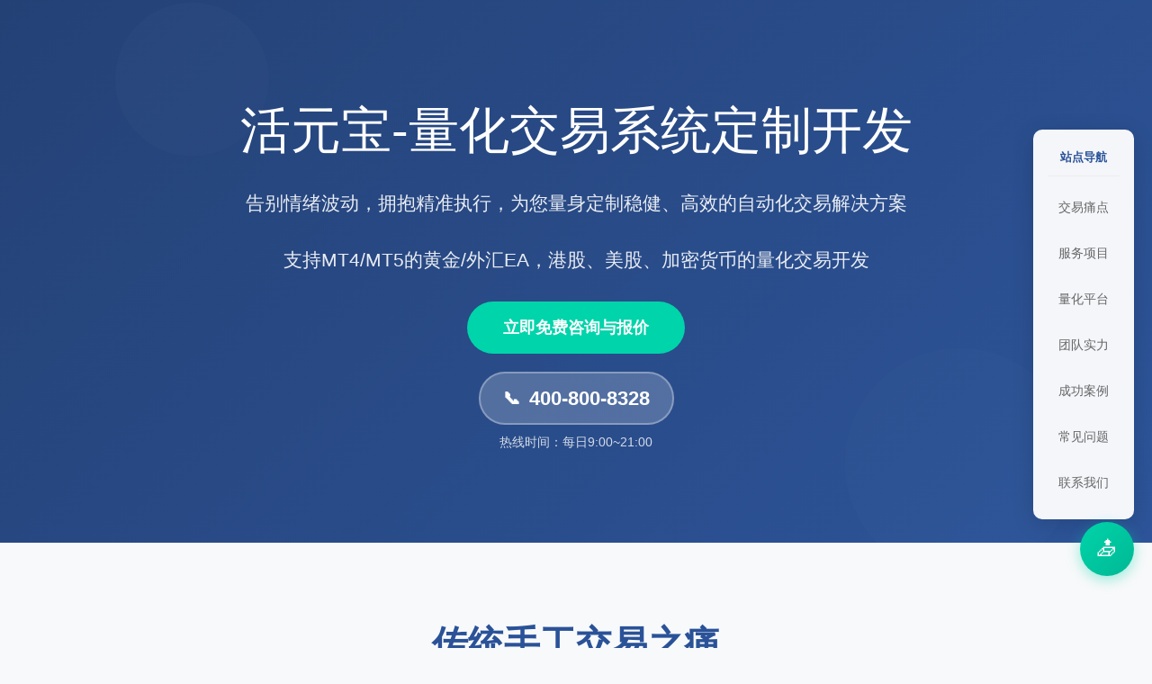

--- FILE ---
content_type: text/html
request_url: https://www.huoyuanbao.cn/
body_size: 52873
content:
<!DOCTYPE html>
<html lang="zh-CN">
<head>
    <meta charset="UTF-8">
    <meta name="viewport" content="width=device-width, initial-scale=1.0">
    <title>活元宝 - 量化交易系统开发专家</title>
    
    <!-- 微信分享meta标签 -->
    <meta name="description" content="活元宝专业提供量化交易策略开发服务，支持MT4/MT5的黄金/外汇EA，港股、美股、加密货币的量化交易定制开发。告别情绪波动，拥抱精准执行！">
    <meta name="keywords" content="量化交易系统,EA开发,EA定制开发,MT4,MT5,外汇EA,黄金量化,港股量化,美股量化,加密货币量化交易">
    
    <!-- 微信分享专用meta标签 -->
    <meta property="og:type" content="website">
    <meta property="og:url" content="https://www.huoyuanbao.cn/index.html">
    <meta property="og:title" content="活元宝 - 量化交易策略开发专家">
    <meta property="og:description" content="专业量化交易策略开发服务，支持MT4/MT5的黄金/外汇EA，港股、美股、加密货币的量化交易定制开发。告别情绪波动，拥抱精准执行！">
    <meta property="og:image" content="https://cmswin.com/minisite/images/quant-share.png">
    <meta property="og:site_name" content="活元宝">
    
    <meta name="twitter:card" content="summary_large_image">
    <meta name="twitter:title" content="活元宝 - 量化交易策略开发专家">
    <meta name="twitter:description" content="专业量化交易策略开发服务，支持MT4/MT5的黄金/外汇EA，港股、美股、加密货币的量化交易定制开发。告别情绪波动，拥抱精准执行！">
    <meta name="twitter:image" content="https://cmswin.com/minisite/images/quant-share.png">
    <script type="text/javascript" src="./js/tj.js?20251126"></script>
    <script type="text/javascript" src="./js/notice.js"></script>

    <style>
        * {
            margin: 0;
            padding: 0;
            box-sizing: border-box;
        }
        
        body {
            font-family: 'Segoe UI', 'Microsoft YaHei', sans-serif;
            line-height: 1.6;
            color: #333;
            background: #f8f9fa;
        }
        
        .container {
            max-width: 1200px;
            margin: 0 auto;
            padding: 0 20px;
        }
        
        /* 头部样式 */
        .hero {
            background: linear-gradient(135deg, #1e3c72 0%, #2a5298 100%);
            color: white;
            padding: 100px 0;
            text-align: center;
            position: relative;
            overflow: hidden;
        }
        
        .hero::before {
            content: '';
            position: absolute;
            top: 0;
            left: 0;
            right: 0;
            bottom: 0;
            background: url('data:image/svg+xml,<svg xmlns="http://www.w3.org/2000/svg" viewBox="0 0 1200 800"><defs><linearGradient id="grad" x1="0%" y1="0%" x2="100%" y2="100%"><stop offset="0%" style="stop-color:rgba(255,255,255,0.1)"/><stop offset="100%" style="stop-color:rgba(255,255,255,0.05)"/></linearGradient></defs><rect width="1200" height="800" fill="url(%23grad)"/><circle cx="200" cy="200" r="80" fill="rgba(255,255,255,0.05)"/><circle cx="1000" cy="600" r="120" fill="rgba(255,255,255,0.03)"/></svg>') center/cover;
            opacity: 0.3;
        }
        
        .hero-content {
            position: relative;
            z-index: 2;
        }
        
        .hero h1 {
            font-size: 3.5rem;
            margin-bottom: 20px;
            font-weight: 300;
        }
        
        .hero p {
            font-size: 1.3rem;
            margin-bottom: 30px;
            opacity: 0.9;
        }
        
        .cta-button {
            display: inline-block;
            background: #00d4aa;
            color: white;
            padding: 15px 40px;
            border-radius: 50px;
            text-decoration: none;
            font-size: 1.1rem;
            font-weight: 600;
            transition: all 0.3s ease;
            border: none;
            cursor: pointer;
        }
        
        .cta-button:hover {
            background: #00b894;
            transform: translateY(-2px);
            box-shadow: 0 10px 25px rgba(0, 212, 170, 0.3);
        }
        
        /* 热线电话样式 */
        .hotline {
            margin-top: 20px;
            text-align: center;
        }
        
        .hotline-phone {
            display: inline-flex;
            align-items: center;
            color: white;
            font-size: 1.4rem;
            font-weight: 600;
            text-decoration: none;
            padding: 10px 25px;
            background: rgba(255, 255, 255, 0.2);
            border-radius: 50px;
            border: 2px solid rgba(255, 255, 255, 0.3);
            transition: all 0.3s ease;
        }
        
        .hotline-phone:hover {
            background: rgba(255, 255, 255, 0.3);
            border-color: rgba(255, 255, 255, 0.5);
            transform: translateY(-2px);
            box-shadow: 0 5px 15px rgba(255, 255, 255, 0.2);
        }
        
        .hotline-phone::before {
            content: '📞';
            font-size: 1.2rem;
            margin-right: 10px;
        }
        
        .hotline-time {
            margin-top: 8px;
            font-size: 0.9rem;
            color: rgba(255, 255, 255, 0.8);
            text-align: center;
        }
        
        /* 痛点分析样式 */
        .pain-points {
            padding: 80px 0;
            background: #f8f9fa;
        }
        
        .pain-points-grid {
            display: grid;
            grid-template-columns: repeat(auto-fit, minmax(350px, 1fr));
            gap: 30px;
            margin-top: 50px;
        }
        
        .pain-point-card {
            background: white;
            padding: 30px;
            border-radius: 15px;
            box-shadow: 0 5px 15px rgba(0,0,0,0.1);
            border-left: 5px solid #ff6b6b;
            transition: transform 0.3s ease;
        }
        
        .pain-point-card:hover {
            transform: translateY(-5px);
        }
        
        .pain-point-icon {
            font-size: 2.5rem;
            color: #ff6b6b;
            display: inline-block;
            vertical-align: middle;
            margin-right: 15px;
        }
        
        .pain-point-card h3 {
            font-size: 1.3rem;
            margin-bottom: 15px;
            color: #333;
            display: inline-block;
            vertical-align: middle;
            margin: 0;
        }
        
        .pain-point-card p {
            color: #666;
            line-height: 1.6;
        }
        
        /* 服务项目样式 */
        .services {
            padding: 80px 0;
            background: white;
        }
        
        .section-title {
            text-align: center;
            font-size: 2.5rem;
            margin-bottom: 50px;
            color: #2a5298;
        }
        
        .service-table {
            width: 100%;
            border-collapse: collapse;
            margin-top: 30px;
            box-shadow: 0 5px 15px rgba(0,0,0,0.1);
            border-radius: 10px;
            overflow: hidden;
            table-layout: fixed;
        }
        
        .service-table th {
            background: #2a5298;
            color: white;
            padding: 20px;
            text-align: left;
            font-weight: 600;
        }
        
        .service-table th:nth-child(1) {
            width: 25%;
        }
        
        .service-table th:nth-child(2) {
            width: 45%;
        }
        
        .service-table th:nth-child(3) {
            width: 30%;
        }
        
        .service-table td {
            padding: 20px;
            border-bottom: 1px solid #eee;
            word-wrap: break-word;
        }
        
        .service-table td:nth-child(1) {
            font-weight: 600;
            color: #2a5298;
        }
        
        .service-table tr:hover {
            background: #f8f9fa;
        }
        
        .service-icon {
            font-size: 1.5rem;
            margin-right: 10px;
        }
        
        /* 团队实力样式 */
        .platform {
            padding: 80px 0;
            background: linear-gradient(135deg, #667eea 0%, #764ba2 100%);
            color: white;
        }
        
        .platform-grid {
            display: grid;
            grid-template-columns: repeat(auto-fit, minmax(280px, 1fr));
            gap: 30px;
            margin-top: 50px;
        }
        
        .platform-card {
            background: rgba(255, 255, 255, 0.1);
            padding: 30px;
            border-radius: 15px;
            backdrop-filter: blur(10px);
            border: 1px solid rgba(255, 255, 255, 0.2);
            transition: transform 0.3s ease, box-shadow 0.3s ease;
        }
        
        .platform-card:hover {
            transform: translateY(-5px);
            box-shadow: 0 10px 30px rgba(0, 0, 0, 0.3);
        }
        
        .platform-icon {
            font-size: 2.5rem;
            display: inline-block;
            vertical-align: middle;
            margin-right: 15px;
        }
        
        .platform-card h3 {
            font-size: 1.3rem;
            margin-bottom: 10px;
            color: white;
            display: inline-block;
            vertical-align: middle;
            margin: 0;
        }
        
        .platform-card p {
            color: rgba(255, 255, 255, 0.9);
            line-height: 1.6;
        }
        
        .team {
            padding: 80px 0;
            background: #f8f9fa;
        }
        
        .feature-grid {
            display: grid;
            grid-template-columns: repeat(auto-fit, minmax(300px, 1fr));
            gap: 40px;
            margin-top: 50px;
        }
        
        .feature-card {
            background: white;
            padding: 40px;
            border-radius: 15px;
            box-shadow: 0 5px 15px rgba(0,0,0,0.1);
            transition: transform 0.3s ease;
        }
        
        .feature-card:hover {
            transform: translateY(-5px);
        }
        
        .feature-icon {
            font-size: 3rem;
            color: #2a5298;
            display: inline-block;
            vertical-align: middle;
            margin-right: 20px;
        }
        
        .feature-card h3 {
            font-size: 1.5rem;
            margin-bottom: 15px;
            color: #2a5298;
            display: inline-block;
            vertical-align: middle;
            margin: 0;
        }
        
        /* 成功案例样式 */
        .cases {
            padding: 80px 0;
            background: white;
        }
        
        .case-grid {
            display: grid;
            grid-template-columns: repeat(auto-fit, minmax(350px, 1fr));
            gap: 40px;
            margin-top: 50px;
        }
        
        .case-card {
            background: #f8f9fa;
            padding: 30px;
            border-radius: 15px;
            border-left: 5px solid #00d4aa;
        }
        
        .case-card h3 {
            color: #2a5298;
            margin-bottom: 15px;
        }
        
        /* 常见问题样式 */
        .faq {
            padding: 80px 0;
            background: #f8f9fa;
        }
        
        .faq-item {
            background: white;
            margin-bottom: 20px;
            border-radius: 10px;
            box-shadow: 0 3px 10px rgba(0,0,0,0.1);
            overflow: hidden;
        }
        
        .faq-question {
            padding: 20px;
            background: #2a5298;
            color: white;
            font-weight: 600;
            cursor: pointer;
            display: flex;
            justify-content: space-between;
            align-items: center;
        }
        
        .faq-answer {
            padding: 20px;
            display: none;
        }
        
        .faq-answer.active {
            display: block;
        }
        
        .faq-answer ul {
            margin-left: 20px;
            margin-bottom: 15px;
        }
        
        .faq-answer li {
            margin-bottom: 8px;
            line-height: 1.6;
        }
        
        /* 联系表单样式 */
        .contact {
            padding: 80px 0;
            background: white;
        }
        
        .contact-form {
            max-width: 600px;
            margin: 0 auto;
            background: #f8f9fa;
            padding: 40px;
            border-radius: 15px;
            box-shadow: 0 5px 15px rgba(0,0,0,0.1);
        }
        
        .form-group {
            margin-bottom: 20px;
        }
        
        .form-group label {
            display: block;
            margin-bottom: 5px;
            font-weight: 600;
            color: #333;
        }
        
        .form-group input,
        .form-group textarea {
            width: 100%;
            padding: 12px;
            border: 1px solid #ddd;
            border-radius: 5px;
            font-size: 1rem;
        }
        
        .form-group textarea {
            height: 120px;
            resize: vertical;
        }
        
        .contact-info {
            text-align: center;
            margin-top: 40px;
        }
        
        .contact-methods {
            display: flex;
            justify-content: center;
            gap: 30px;
            margin-top: 20px;
            flex-wrap: wrap;
        }
        
        .contact-method {
            text-align: center;
        }
        
        .contact-method .icon {
            font-size: 3rem;
            color: #2a5298;
            margin-bottom: 15px;
            width: 100px;
            height: 100px;
            display: flex;
            align-items: center;
            justify-content: center;
            border-radius: 10px;
            box-shadow: 0 4px 8px rgba(0,0,0,0.1);
            background: white;
            margin: 0 auto 15px auto;
        }
        
        .contact-method .icon img {
            width: 80px !important;
            height: 80px !important;
            border-radius: 8px;
        }
        
        /* 页脚样式 */
        footer {
            background: #1a1a1a;
            color: white;
            padding: 40px 0;
            text-align: center;
        }
        
        .footer-links {
            margin-top: 20px;
        }
        
        .footer-links a {
            color: #ccc;
            text-decoration: none;
            margin: 0 15px;
        }
        
        .footer-links a:hover {
            color: #00d4aa;
        }
        
        /* 右侧跟随导航样式 */
        .side-nav {
            position: fixed;
            right: 20px;
            top: 50%;
            transform: translateY(-50%);
            background: rgba(255, 255, 255, 0.95);
            border-radius: 10px;
            box-shadow: 0 5px 25px rgba(0, 0, 0, 0.15);
            padding: 20px 15px;
            z-index: 1000;
            backdrop-filter: blur(10px);
            border: 1px solid rgba(255, 255, 255, 0.2);
            transition: all 0.3s ease;
        }
        
        .side-nav:hover {
            box-shadow: 0 8px 30px rgba(0, 0, 0, 0.2);
            transform: translateY(-50%) scale(1.02);
        }
        
        .side-nav ul {
            list-style: none;
            margin: 0;
            padding: 0;
        }
        
        .side-nav li {
            margin-bottom: 12px;
        }
        
        .side-nav li:last-child {
            margin-bottom: 0;
        }
        
        .side-nav a {
            display: block;
            padding: 8px 12px;
            text-decoration: none;
            color: #666;
            font-size: 0.9rem;
            font-weight: 500;
            border-radius: 6px;
            transition: all 0.3s ease;
            text-align: center;
            white-space: nowrap;
        }
        
        .side-nav a:hover {
            background: #2a5298;
            color: white;
            transform: translateX(-3px);
        }
        
        .side-nav a.active {
            background: #2a5298;
            color: white;
            font-weight: 600;
        }
        
        .side-nav-title {
            text-align: center;
            font-size: 0.8rem;
            color: #2a5298;
            font-weight: 600;
            margin-bottom: 15px;
            padding-bottom: 10px;
            border-bottom: 1px solid #eee;
        }
        
        /* 固定分享按钮样式 */
        .share-button {
            position: fixed;
            right: 20px;
            bottom: 80px;
            width: 60px;
            height: 60px;
            background: linear-gradient(135deg, #00d4aa 0%, #00b894 100%);
            border-radius: 50%;
            display: flex;
            align-items: center;
            justify-content: center;
            color: white;
            font-size: 24px;
            cursor: pointer;
            box-shadow: 0 4px 15px rgba(0, 212, 170, 0.4);
            z-index: 1000;
            transition: all 0.3s ease;
            border: none;
        }
        
        .share-button:hover {
            transform: scale(1.1);
            box-shadow: 0 6px 20px rgba(0, 212, 170, 0.6);
        }
        
        .share-button:active {
            transform: scale(0.95);
        }
        
        /* 分享提示样式 */
        .share-tooltip {
            position: fixed;
            right: 90px;
            bottom: 90px;
            background: rgba(0, 0, 0, 0.9);
            color: white;
            padding: 15px 20px;
            border-radius: 10px;
            font-size: 14px;
            max-width: 300px;
            z-index: 1001;
            box-shadow: 0 4px 15px rgba(0, 0, 0, 0.3);
            animation: fadeInOut 3s ease-in-out forwards;
            backdrop-filter: blur(10px);
            border: 1px solid rgba(255, 255, 255, 0.1);
        }
        
        @keyframes fadeInOut {
            0% { opacity: 0; transform: translateX(20px); }
            20% { opacity: 1; transform: translateX(0); }
            80% { opacity: 1; transform: translateX(0); }
            100% { opacity: 0; transform: translateX(20px); }
        }
        
        /* 响应式设计 */
        @media (max-width: 1200px) {
            .side-nav {
                right: 10px;
                padding: 15px 10px;
            }
            
            .side-nav a {
                font-size: 0.85rem;
                padding: 6px 10px;
            }
        }
        
        /* 智能浮窗样式 */
        .contact-popup {
            position: fixed;
            top: 0;
            left: 0;
            width: 100%;
            height: 100%;
            background: rgba(0, 0, 0, 0.7);
            display: flex;
            align-items: center;
            justify-content: center;
            z-index: 9999;
            animation: fadeIn 0.3s ease;
        }
        
        .popup-content {
            background: white;
            border-radius: 15px;
            padding: 30px;
            max-width: 400px;
            width: 90%;
            box-shadow: 0 10px 30px rgba(0, 0, 0, 0.3);
            animation: slideUp 0.3s ease;
        }
        
        .popup-header {
            text-align: center;
            margin-bottom: 25px;
        }
        
        .popup-header h3 {
            color: #2a5298;
            margin-bottom: 10px;
            font-size: 1.3rem;
        }
        
        .popup-header p {
            color: #666;
            font-size: 0.95rem;
        }
        
        .contact-buttons {
            display: flex;
            flex-direction: column;
            gap: 15px;
            margin-bottom: 25px;
        }
        
        .contact-button {
            display: flex;
            align-items: center;
            padding: 20px;
            border: 2px solid #e0e0e0;
            border-radius: 10px;
            cursor: pointer;
            transition: all 0.3s ease;
            background: white;
        }
        
        .contact-button.wechat {
            padding: 25px 20px;
            flex-direction: column;
            text-align: center;
            gap: 15px;
        }
        
        .contact-button.wechat .qr-code-large {
            margin-right: 0;
            margin-bottom: 10px;
        }
        
        .contact-button:hover {
            border-color: #2a5298;
            transform: translateY(-2px);
            box-shadow: 0 5px 15px rgba(42, 82, 152, 0.2);
        }
        
        .contact-button.wechat:hover {
            border-color: #07c160;
            box-shadow: 0 5px 15px rgba(7, 193, 96, 0.2);
        }
        
        .contact-button.phone:hover {
            border-color: #ff6b35;
            box-shadow: 0 5px 15px rgba(255, 107, 53, 0.2);
        }
        
        .button-icon {
            font-size: 2rem;
            margin-right: 15px;
            width: 40px;
            text-align: center;
        }
        
        .button-text {
            flex: 1;
        }
        
        .button-text strong {
            display: block;
            color: #333;
            font-size: 1rem;
            margin-bottom: 3px;
        }
        
        .button-text span {
            color: #666;
            font-size: 0.85rem;
        }
        
        .qr-code-large {
            margin-right: 20px;
            display: flex;
            align-items: center;
            justify-content: center;
        }
        
        .qr-code-large img {
            width: 100px;
            height: 100px;
            border-radius: 8px;
            border: 2px solid #07c160;
            box-shadow: 0 4px 12px rgba(7, 193, 96, 0.3);
        }
        
        .qr-code {
            margin-left: 10px;
        }
        
        .qr-code img {
            width: 60px;
            height: 60px;
            border-radius: 5px;
            border: 1px solid #eee;
        }
        
        .popup-footer {
            text-align: center;
        }
        
        .close-btn {
            background: #f8f9fa;
            border: 1px solid #ddd;
            color: #666;
            padding: 10px 25px;
            border-radius: 25px;
            cursor: pointer;
            font-size: 0.9rem;
            transition: all 0.3s ease;
        }
        
        .close-btn:hover {
            background: #e9ecef;
            color: #333;
        }
        
        @keyframes fadeIn {
            from { opacity: 0; }
            to { opacity: 1; }
        }
        
        @keyframes slideUp {
            from { 
                opacity: 0;
                transform: translateY(30px);
            }
            to { 
                opacity: 1;
                transform: translateY(0);
            }
        }
        
        @media (max-width: 768px) {
            .contact-methods {
                display: grid;
                grid-template-columns: repeat(2, 1fr);
                gap: 20px;
                justify-items: center;
            }
            
            .contact-method {
                width: 100%;
                max-width: 150px;
            }
            
            .contact-method .icon {
                width: 80px;
                height: 80px;
                font-size: 2.5rem;
            }
            
            .contact-method .icon img {
                width: 60px !important;
                height: 60px !important;
            }
            
            .side-nav {
                display: none;
            }
            
            .hero h1 {
                font-size: 2.5rem;
            }
            
            .hero p {
                font-size: 1.1rem;
            }
            
            .service-table {
                font-size: 0.9rem;
            }
            
            .feature-grid,
            .case-grid {
                grid-template-columns: 1fr;
            }
            
            .contact-methods {
                flex-direction: column;
                gap: 20px;
            }
            
            .share-button {
                width: 50px;
                height: 50px;
                font-size: 20px;
                right: 15px;
                bottom: 60px;
            }
            
            .share-tooltip {
                right: 75px;
                bottom: 70px;
                max-width: 250px;
                font-size: 13px;
            }
            
            .popup-content {
                padding: 20px;
                max-width: 350px;
            }
            
            .contact-button {
                padding: 12px 15px;
            }
            
            .button-icon {
                font-size: 1.8rem;
                margin-right: 12px;
            }
            
            .qr-code img {
                width: 50px;
                height: 50px;
            }
        }
    </style>
</head>
<body>
    <!-- 头部主视觉区 -->
    <section class="hero">
        <div class="container">
            <div class="hero-content">
                <h1>活元宝-量化交易系统定制开发</h1>
                <p>告别情绪波动，拥抱精准执行，为您量身定制稳健、高效的自动化交易解决方案</p>
                <p>支持MT4/MT5的黄金/外汇EA，港股、美股、加密货币的量化交易开发</p>
                <a href="#contact" class="cta-button">立即免费咨询与报价</a>
                <div class="hotline">
                    <a href="tel:400-800-8328" class="hotline-phone">400-800-8328</a>
                    <div class="hotline-time">热线时间：每日9:00~21:00</div>
                </div>
            </div>
        </div>
    </section>

    <!-- 传统交易痛点分析 -->
    <section class="pain-points" id="pain-points">
        <div class="container">
            <h2 class="section-title">传统手工交易之痛</h2>
            <p style="text-align: center; font-size: 1.2rem; margin-bottom: 30px;">
                您是否也面临这些交易困扰？<br>
                让EA/量化交易帮您解决这些难题
            </p>
            
            <div class="pain-points-grid">
                <div class="pain-point-card">
                    <div class="pain-point-icon">😫</div>
                    <h3>情绪化交易</h3>
                    <p>恐惧与贪婪主导决策，导致追涨杀跌、过早止盈、死扛亏损等非理性行为，严重影响交易纪律和收益稳定性。</p>
                </div>
                
                <div class="pain-point-card">
                    <div class="pain-point-icon">⏰</div>
                    <h3>时间精力有限</h3>
                    <p>无法24小时盯盘，错过最佳交易时机。工作生活与交易时间冲突，难以兼顾多市场、多品种的交易机会。</p>
                </div>
                
                <div class="pain-point-card">
                    <div class="pain-point-icon">📊</div>
                    <h3>执行效率低下</h3>
                    <p>手动下单延迟，错过最佳价位。多品种同时交易时手忙脚乱，难以实现精准的批量操作和风险控制。</p>
                </div>
                
                <div class="pain-point-card">
                    <div class="pain-point-icon">📈</div>
                    <h3>策略难以复制</h3>
                    <p>优秀的交易策略依赖个人经验，难以标准化和规模化。人员变动或状态波动都会影响策略的稳定执行。</p>
                </div>
                
                <div class="pain-point-card">
                    <div class="pain-point-icon">📉</div>
                    <h3>风险控制不足</h3>
                    <p>缺乏系统性的风险管理，单次亏损可能吞噬多笔盈利。情绪波动时容易突破预设的风险底线。</p>
                </div>
                
                <div class="pain-point-card">
                    <div class="pain-point-icon">🔍</div>
                    <h3>缺乏客观评估</h3>
                    <p>难以对交易策略进行系统性回测和优化，依赖主观感受而非数据驱动决策，无法科学评估策略有效性。</p>
                </div>
            </div>
            
            <div style="text-align: center; margin-top: 40px;">
                <p style="font-size: 1.3rem; font-weight: 600; color: #2a5298;">
                    量化交易正是为解决这些痛点而生！
                </p>
                <p style="font-size: 1.1rem; color: #666; margin-top: 15px;">
                    让机器帮您严格执行策略，解放双手，实现稳定盈利
                </p>
            </div>
        </div>
    </section>

    <!-- 服务项目 -->
    <section class="services" id="services">
        <div class="container">
            <h2 class="section-title">服务项目</h2>
            <p style="text-align: center; font-size: 1.2rem; margin-bottom: 30px;">
                全面覆盖您的自动化交易需求<br>
                我们提供从策略理念到实盘部署的全流程EA/量化交易系统定制开发服务
            </p>
            
            <table class="service-table">
                <thead>
                    <tr>
                        <th>服务类别</th>
                        <th>核心内容</th>
                        <th>适合人群</th>
                    </tr>
                </thead>
                <tbody>
                    <tr>
                        <td><span class="service-icon">🚀</span>策略EA从零定制</td>
                        <td>基于您的交易理念，从指标编写、逻辑实现到风险控制，完整开发专属EA</td>
                        <td>拥有成熟交易策略，希望实现自动化的交易者</td>
                    </tr>
                    <tr>
                        <td><span class="service-icon">🔧</span>现有EA优化升级</td>
                        <td>修复BUG、优化性能、增加新功能（如多币种、动态止盈止损）、提升稳定性</td>
                        <td>EA运行不佳，或希望增强功能的用户</td>
                    </tr>
                    <tr>
                        <td><span class="service-icon">📈</span>港股量化交易</td>
                        <td>专注于香港股市的量化策略开发，包括恒生指数、港股通标的等，结合港股市场特性定制算法</td>
                        <td>关注港股市场，希望实现自动化交易的投资者</td>
                    </tr>
                    <tr>
                        <td><span class="service-icon">₿</span>加密货币量化交易</td>
                        <td>针对加密货币市场的量化策略开发，涵盖主流币种交易、套利策略、高频交易等专业算法</td>
                        <td>加密货币交易者，希望利用算法提升交易效率和收益</td>
                    </tr>
                    <tr>
                        <td><span class="service-icon">📊</span>专业回测与报告</td>
                        <td>提供深度的历史数据回测，生成详尽的性能报告（夏普比率、最大回撤等），助您验证策略</td>
                        <td>需要客观数据评估策略有效性的交易者</td>
                    </tr>
                    <tr>
                        <td><span class="service-icon">🌉</span>跨平台/券商对接</td>
                        <td>实现MT4/MT5 EA与cTrader、TradingView等平台的信号互联，或对接特定券商API</td>
                        <td>使用多平台或需要特定券商通道的用户</td>
                    </tr>
                    <tr>
                        <td><span class="service-icon">🛡️</span>风险控制强化</td>
                        <td>为您嵌入高级风控模块，如一键全平、资金曲线保护、动态仓位管理等，守护您的资金安全</td>
                        <td>所有重视风险管理的严肃交易者</td>
                    </tr>
                </tbody>
            </table>
        </div>
    </section>

    <!-- 量化开发平台 -->
    <section class="platform" id="platform">
        <div class="container">
            <h2 class="section-title">自研量化平台</h2>
            <p style="text-align: center; font-size: 1.2rem; margin-bottom: 30px;">
                一站式量化交易解决方案<br>
                从策略验证到实盘执行，我们提供完整的开发工具链
            </p>
            
            <div class="platform-grid">
                <div class="platform-card">
                    <div class="platform-icon">📡</div>
                    <h3>数据准备</h3>
                    <p>支持主流行情API数据对接，实时获取高质量市场数据，为策略开发提供可靠数据基础。</p>
                </div>
                
                <div class="platform-card">
                    <div class="platform-icon">📊</div>
                    <h3>回测系统</h3>
                    <p>支持多品种、多周期历史数据回测，快速验证策略有效性，提供详尽的回测报告。</p>
                </div>
                
                <div class="platform-card">
                    <div class="platform-icon">⚡</div>
                    <h3>交易执行</h3>
                    <p>集成模拟与实盘交易环境，无缝对接MT4/MT5等平台，确保策略执行可靠性和稳定性。</p>
                </div>
                
                <div class="platform-card">
                    <div class="platform-icon">🔧</div>
                    <h3>参数优化</h3>
                    <p>智能参数优化算法，自动寻找最优策略参数组合，提升策略表现。</p>
                </div>
                
                <div class="platform-card">
                    <div class="platform-icon">📈</div>
                    <h3>图表分析</h3>
                    <p>可视化交易结果分析，直观展示策略表现，支持深度数据挖掘。</p>
                </div>
                
                <div class="platform-card">
                    <div class="platform-icon">🛡️</div>
                    <h3>风控管理</h3>
                    <p>多层次风险控制机制，实时监控交易风险，保障资金安全。</p>
                </div>
            </div>
        </div>
    </section>

    <!-- 团队实力 -->
    <section class="team" id="team">
        <div class="container">
            <h2 class="section-title">团队实力</h2>
            <p style="text-align: center; font-size: 1.2rem; margin-bottom: 30px;">
                选择我们，选择专业与可靠<br>
                我们不仅仅是一群程序员，更是深谙金融市场的交易技术与风控专家
            </p>
            
            <div class="feature-grid">
                <div class="feature-card">
                    <div class="feature-icon">🧠</div>
                    <h3>双重领域专家</h3>
                    <p><strong>技术背景：</strong>核心团队由拥有10年以上经验的资深工程师组成，精通MQL4/MQL5、C++、Python等，代码严谨高效。</p>
                    <p><strong>金融知识：</strong>团队成员均毕业于985/211高校，对金融市场有深刻理解，熟悉外汇、黄金、美股、港股及加密货币等多市场特性，能精准理解您的策略意图。</p>
                </div>
                
                <div class="feature-card">
                    <div class="feature-icon">💻</div>
                    <h3>标准化开发流程</h3>
                    <p><strong>需求沟通：</strong>深入沟通，确保100%理解您的策略逻辑与风险要求。</p>
                    <p><strong>架构设计：</strong>设计稳健的系统架构，避免未来扩展瓶颈。</p>
                    <p><strong>编码与内测：</strong>遵循编码规范，模块化开发，并进行严格内部测试。</p>
                    <p><strong>交付与回测：</strong>交付EA并提供完整的回测报告，确保策略逻辑正确。</p>
                    <p><strong>售后支持：</strong>提供可靠的售后服务，确保您能安心使用。</p>
                </div>
                
                <div class="feature-card">
                    <div class="feature-icon">🔒</div>
                    <h3>品质承诺</h3>
                    <p><strong>代码注释清晰：</strong>交付的代码结构清晰、注释完整，方便您后续查阅。</p>
                    <p><strong>运行稳定优先：</strong>我们将EA的运行效率和稳定性置于首位，杜绝不必要的资源占用。</p>
                    <p><strong>严格保密协议：</strong>您的所有策略思想和代码都将受到严格保密。</p>
                </div>
            </div>
        </div>
    </section>

    <!-- 成功案例 -->
    <section class="cases" id="cases">
        <div class="container">
            <h2 class="section-title">成功案例</h2>
            <p style="text-align: center; font-size: 1.2rem; margin-bottom: 30px;">我们助力交易者实现卓越</p>
            
            <div class="case-grid">
                <div class="case-card">
                    <h3>案例一：趋势跟踪EA定制</h3>
                    <p><strong>客户痛点：</strong>一位资深交易者拥有成熟的趋势判断方法，但无法24小时盯盘，常错过最佳入场点或手动执行延迟。</p>
                    <p><strong>我们的方案：</strong>将其复杂的趋势识别、过滤条件和分批入场规则完美编码实现，并增加了基于ATR的动态止损模块。</p>
                    <p><strong>实现效果：</strong>EA上线后，完全按照策略执行，3个月内成功捕捉到数波主要趋势，客户收益率提升约40%，并完全避免了情绪干扰。</p>
                </div>
                
                <div class="case-card">
                    <h3>案例二：网格策略优化与风控强化</h3>
                    <p><strong>客户痛点：</strong>客户使用的网格量化交易系统在市场剧烈波动时曾导致巨大回撤，缺乏有效的全局风控。</p>
                    <p><strong>我们的方案：</strong>在保留其核心网格逻辑的基础上，重构了代码，增加了"资金曲线最大回撤止损"和"单日最大亏损暂停"功能。</p>
                    <p><strong>实现效果：</strong>优化后的量化交易系统在保持盈利的同时，将最大回撤控制在15%以内，客户表示"现在终于可以安心睡觉了"。</p>
                </div>
                
                <div class="case-card">
                    <h3>案例三：多品种多平台交易需求</h3>
                    <p><strong>客户痛点：</strong>客户需要同时在MT4/MT5、美股、港股等多个平台执行交易，手动操作难以实现精准的跨市场同步。</p>
                    <p><strong>我们的方案：</strong>开发了统一的多平台交易管理系统，支持多券商平台的自动化交易，实现策略统一管理和智能分配。</p>
                    <p><strong>实现效果：</strong>客户可以一键部署策略到多个平台，系统自动进行风控，交易效率提升300%，实现智能化交易模式。</p>
                </div>
            </div>
        </div>
    </section>

    <!-- 常见问题 -->
    <section class="faq" id="faq">
        <div class="container">
            <h2 class="section-title">常见问题</h2>
            
            <div class="faq-item">
                <div class="faq-question" onclick="toggleFAQ(this)">
                    Q1：开发一个EA/量化交易系统的周期和费用是多少？
                    <span>+</span>
                </div>
                <div class="faq-answer">
                    <p>无论是EA还是量化交易系统均取决于策略的复杂程度。一个简单的指标组合EA可能仅需几千元人民币和3-5个工作日；而一个涉及多时间框架、复杂逻辑和高级算法的EA/量化交易系统可能需要数万元和数周时间。我们会根据您的需求提供透明的分级报价。</p>
                </div>
            </div>
            
            <div class="faq-item">
                <div class="faq-question" onclick="toggleFAQ(this)">
                    Q2：如何保证我的交易策略不被泄露？
                    <span>+</span>
                </div>
                <div class="faq-answer">
                    <p>我们非常重视知识产权。在项目启动前，我们愿意与您签署具有法律效力的保密协议（NDA）。您的策略思想与所有代码版权均归属于您。</p>
                </div>
            </div>
            
            <div class="faq-item">
                <div class="faq-question" onclick="toggleFAQ(this)">
                    Q3：开发完成后，如果运行出现BUG怎么办？
                    <span>+</span>
                </div>
                <div class="faq-answer">
                    <p>我们提供免费的BUG修复期（例如项目交付后的1-3个月）。在此期间，因我们代码原因导致的任何运行问题，我们都会免费负责修复，确保您的权益。</p>
                </div>
            </div>
            
            <div class="faq-item">
                <div class="faq-question" onclick="toggleFAQ(this)">
                    Q4：交付后如果策略需要改进怎么办？
                    <span>+</span>
                </div>
                <div class="faq-answer">
                    <p>我们提供灵活的后续服务方案：</p>
                    <ul>
                        <li><strong>策略优化服务</strong>：根据市场变化或您的需求调整策略逻辑</li>
                        <li><strong>功能扩展服务</strong>：为现有系统添加新的交易功能或指标</li>
                        <li><strong>维护服务包</strong>：提供定期维护和技术支持服务</li>
                        <li><strong>源码交付</strong>：项目完成后可提供完整源代码，便于您自行维护</li>
                    </ul>
                    <p>我们会根据您的具体需求提供合理的报价和实施方案，确保您的交易系统能够持续优化和适应市场变化。</p>
                </div>
            </div>
        </div>
    </section>

    <!-- 联系我们 -->
    <section class="contact" id="contact">
        <div class="container">
            <h2 class="section-title">联系我们</h2>
            <p style="text-align: center; font-size: 1.2rem; margin-bottom: 30px;">
                开启您的自动化交易之旅<br>
                不要再让好的策略被执行拖累！立即行动，为您的交易策略装上"自动驾驶仪"
            </p>
            
            <div class="contact-info">
                <div class="contact-methods">
                    <div class="contact-method">
                        <div class="icon"><img src="https://www.cmswin.com/images/qrcode-cmswin.png" alt="微信" style="width: 40px; height: 40px;"></div>
                        <p><strong>微信</strong><br>kaifoucom</p>
                    </div>
                    <div class="contact-method">
                        <div class="icon">📞</div>
                        <p><strong>电话</strong><br><a href="tel:400-800-8328" style="color: inherit; text-decoration: none;">400-800-8328</a></p>
                    </div>
                    <div class="contact-method">
                        <div class="icon">✉️</div>
                        <p><strong>邮箱</strong><br>jacky@kaifou.com</p>
                    </div>
                    <div class="contact-method">
                        <div class="icon">👥</div>
                        <p><strong>QQ</strong><br>54983841</p>
                    </div>
                </div>
            </div>
        </div>
    </section>

    <!-- 右侧跟随导航 -->
    <div class="side-nav">
        <div class="side-nav-title">站点导航</div>
        <ul>
            <li><a href="#pain-points" class="nav-link">交易痛点</a></li>
            <li><a href="#services" class="nav-link">服务项目</a></li>
            <li><a href="#platform" class="nav-link">量化平台</a></li>
            <li><a href="#team" class="nav-link">团队实力</a></li>
            <li><a href="#cases" class="nav-link">成功案例</a></li>
            <li><a href="#faq" class="nav-link">常见问题</a></li>
            <li><a href="#contact" class="nav-link">联系我们</a></li>
        </ul>
    </div>

    <!-- 固定分享按钮 -->
    <button class="share-button" onclick="sharePage()" title="分享页面">
        📤
    </button>

    <!-- 页脚 -->
    <footer>
        <div class="container">
            <p>© 2025 活元宝量化团队. 版权所有。 津ICP备50004716号-5</p>
        </div>
    </footer>

    <script>
        // FAQ切换功能
        function toggleFAQ(element) {
            const answer = element.nextElementSibling;
            const icon = element.querySelector('span');
            
            if (answer.classList.contains('active')) {
                answer.classList.remove('active');
                icon.textContent = '+';
            } else {
                // 关闭其他打开的FAQ
                document.querySelectorAll('.faq-answer.active').forEach(item => {
                    item.classList.remove('active');
                    item.previousElementSibling.querySelector('span').textContent = '+';
                });
                
                answer.classList.add('active');
                icon.textContent = '-';
            }
        }
        
        // 平滑滚动
        document.querySelectorAll('a[href^="#"]').forEach(anchor => {
            anchor.addEventListener('click', function (e) {
                e.preventDefault();
                const target = document.querySelector(this.getAttribute('href'));
                if (target) {
                    target.scrollIntoView({
                        behavior: 'smooth',
                        block: 'start'
                    });
                }
            });
        });
        
        // 右侧导航跟随和激活状态
        document.addEventListener('DOMContentLoaded', function() {
            const navLinks = document.querySelectorAll('.nav-link');
            const sections = document.querySelectorAll('section[id]');
            
            // 监听滚动事件
            window.addEventListener('scroll', function() {
                let current = '';
                
                // 找到当前可见的section
                sections.forEach(section => {
                    const sectionTop = section.offsetTop;
                    const sectionHeight = section.clientHeight;
                    
                    if (window.scrollY >= (sectionTop - 200)) {
                        current = section.getAttribute('id');
                    }
                });
                
                // 更新导航链接的激活状态
                navLinks.forEach(link => {
                    link.classList.remove('active');
                    if (link.getAttribute('href') === '#' + current) {
                        link.classList.add('active');
                    }
                });
            });
            
            // 为右侧导航链接添加平滑滚动
        navLinks.forEach(link => {
            link.addEventListener('click', function(e) {
                e.preventDefault();
                const targetId = this.getAttribute('href');
                const targetSection = document.querySelector(targetId);
                
                if (targetSection) {
                    window.scrollTo({
                        top: targetSection.offsetTop - 80,
                        behavior: 'smooth'
                    });
                }
            });
        });
    });
    
    // 页面分享功能
    function sharePage() {
        // 获取当前页面URL
        const pageUrl = window.location.href;
        const pageTitle = document.title;
        const shareText = `分享给您：${pageTitle}`;
        
        // 创建临时输入框用于复制
        const tempInput = document.createElement('textarea');
        tempInput.value = pageUrl;
        document.body.appendChild(tempInput);
        tempInput.select();
        tempInput.setSelectionRange(0, 99999); // 移动设备支持
        
        try {
            // 尝试使用Clipboard API
            if (navigator.clipboard && navigator.clipboard.writeText) {
                navigator.clipboard.writeText(pageUrl).then(() => {
                    showShareTooltip();
                }).catch(() => {
                    // 如果Clipboard API失败，使用传统方法
                    fallbackCopy();
                });
            } else {
                // 传统复制方法
                fallbackCopy();
            }
        } catch (err) {
            fallbackCopy();
        }
        
        function fallbackCopy() {
            try {
                const successful = document.execCommand('copy');
                if (successful) {
                    showShareTooltip();
                } else {
                    showErrorTooltip('复制失败，请手动复制链接');
                }
            } catch (err) {
                showErrorTooltip('复制失败，请手动复制链接');
            }
        }
        
        // 移除临时输入框
        document.body.removeChild(tempInput);
    }
    
    // 显示分享成功提示
    function showShareTooltip() {
        // 移除已存在的提示
        const existingTooltip = document.querySelector('.share-tooltip');
        if (existingTooltip) {
            existingTooltip.remove();
        }
        
        // 创建新的提示
        const tooltip = document.createElement('div');
        tooltip.className = 'share-tooltip';
        tooltip.innerHTML = `
            <strong>✅ 链接已复制！</strong><br>
            请通过微信、QQ等IM发送给好友<br>
            好友点击链接即可查看完整内容
        `;
        
        document.body.appendChild(tooltip);
        
        // 3秒后自动移除提示
        setTimeout(() => {
            if (tooltip.parentNode) {
                tooltip.remove();
            }
        }, 3000);
    }
    
    // 显示错误提示
    function showErrorTooltip(message) {
        const existingTooltip = document.querySelector('.share-tooltip');
        if (existingTooltip) {
            existingTooltip.remove();
        }
        
        const tooltip = document.createElement('div');
        tooltip.className = 'share-tooltip';
        tooltip.innerHTML = `<strong>❌ ${message}</strong>`;
        
        document.body.appendChild(tooltip);
        
        setTimeout(() => {
            if (tooltip.parentNode) {
                tooltip.remove();
            }
        }, 3000);
    }
    
    // 智能浮窗功能已模块化到 notice.js 文件
    // 页面加载完成后自动初始化智能浮窗
    document.addEventListener('DOMContentLoaded', function() {
        // 检查是否已加载 notice.js
        if (typeof window.initSmartPopup === 'function') {
            // 可以在此处自定义配置
            const customConfig = {
                contactInfo: {
                    wechat: {
                        qrCode: 'https://www.cmswin.com/images/qrcode-cmswin.png',
                        title: '扫描二维码或长按二维码添加微信',
                        subtitle: '一对一专业咨询'
                    },
                    phone: {
                        number: '400-800-8328',
                        title: '点击拨打咨询热线',
                        subtitle: '400-800-8328'
                    }
                },
                popupContent: {
                    title: '🎯 欢迎来到活元宝量化交易',
                    description: '对我们的服务感兴趣吗？立即联系我们！',
                    closeButtonText: '我再看看,稍后联系'
                }
            };
            
            // 初始化智能浮窗
            window.initSmartPopup(customConfig);
        }
    });
    </script>
</body>
</html>

--- FILE ---
content_type: application/javascript
request_url: https://www.huoyuanbao.cn/js/tj.js?20251126
body_size: 1345
content:
<!-- Geekdata tag (dgt.js) -->
// var _dgt = _dgt || [];
// window._dgt = _dgt;

// (function () {
//         _dgt.push(['setSiteId', 'a33d611d75fbce27']);
//         var d = document, g = d.createElement('script'),
//             s = d.getElementsByTagName('script')[0];
//         g.type = 'text/javascript';
//         g.async = true;
//         g.defer = true;
//         g.src = ('https:' == document.location.protocol ? 'https://' : 'http://') + 't.geekdata.com/dgt.js?201811012027';
//         s.parentNode.insertBefore(g, s);
//     })();  

<!-- baidu tag (hm.js) -->
var _hmt = _hmt || [];
(function() {
  var hm = document.createElement("script");
  hm.src = "https://hm.baidu.com/hm.js?a811cc8f5e004055649285d57a7046fa";
  var s = document.getElementsByTagName("script")[0]; 
  s.parentNode.insertBefore(hm, s);
})();


<!-- Google tag (gtag.js) -->
(function() {
  var gtagScript = document.createElement('script');
  gtagScript.async = true;
  gtagScript.src = "https://www.googletagmanager.com/gtag/js?id=G-L6GE62KD2M";
  document.head.appendChild(gtagScript);

  gtagScript.onload = function() {
    // 当 gtag.js 成功加载后执行此代码
    window.dataLayer = window.dataLayer || [];
    function gtag() {
      dataLayer.push(arguments);
    }
    gtag('js', new Date());
    gtag('config', 'G-L6GE62KD2M');
  };
})();


--- FILE ---
content_type: application/javascript
request_url: https://www.huoyuanbao.cn/js/notice.js
body_size: 14553
content:
/**
 * 智能浮窗模块 - 支持页面访问计时和智能弹窗功能
 * 支持自定义配置：弹窗触发时间、联系方式、样式等
 */

// 默认配置
const defaultConfig = {
    // 弹窗触发时间配置（单位：秒）
    triggerTimes: [15, 60, 300], // 15秒、1分钟、5分钟
    repeatInterval: 300, // 5分钟后每隔5分钟弹出一次
    autoCloseDelay: 180000, // 3分钟后自动关闭（单位：毫秒）
    
    // 联系方式配置
    contactInfo: {
        wechat: {
            qrCode: 'https://www.cmswin.com/images/qrcode-cmswin.png',
            title: '扫描二维码或长按二维码添加微信',
            subtitle: '一对一专业咨询'
        },
        phone: {
            number: '400-800-8328',
            title: '点击拨打咨询热线',
            subtitle: '400-800-8328'
        }
    },
    
    // 弹窗内容配置
    popupContent: {
        title: '🎯 欢迎，您即将开启AI智能时代',
        description: '对我们的服务感兴趣吗？立即联系我们！',
        closeButtonText: '我再看看,稍后联系'
    },
    
    // 样式配置
    styles: {
        // 浮窗容器样式
        popup: `
            .contact-popup {
                position: fixed;
                top: 0;
                left: 0;
                width: 100%;
                height: 100%;
                background: rgba(0, 0, 0, 0.7);
                display: flex;
                align-items: center;
                justify-content: center;
                z-index: 9999;
                animation: fadeIn 0.3s ease;
            }
        `,
        
        // 内容区域样式
        content: `
            .popup-content {
                background: white;
                border-radius: 15px;
                padding: 30px;
                max-width: 400px;
                width: 90%;
                box-shadow: 0 10px 30px rgba(0, 0, 0, 0.3);
                animation: slideUp 0.3s ease;
            }
            
            .popup-header {
                text-align: center;
                margin-bottom: 25px;
            }
            
            .popup-header h3 {
                color: #2a5298;
                margin-bottom: 10px;
                font-size: 1.3rem;
            }
            
            .popup-header p {
                color: #666;
                font-size: 0.95rem;
            }
        `,
        
        // 按钮样式
        buttons: `
            .contact-buttons {
                display: flex;
                flex-direction: column;
                gap: 15px;
                margin-bottom: 25px;
            }
            
            .contact-button {
                display: flex;
                align-items: center;
                padding: 20px;
                border: 2px solid #e0e0e0;
                border-radius: 10px;
                cursor: pointer;
                transition: all 0.3s ease;
                background: white;
            }
            
            .contact-button.wechat {
                padding: 25px 20px;
                flex-direction: column;
                text-align: center;
                gap: 15px;
            }
            
            .contact-button.wechat .qr-code-large {
                margin-right: 0;
                margin-bottom: 10px;
            }
            
            .contact-button:hover {
                border-color: #2a5298;
                transform: translateY(-2px);
                box-shadow: 0 5px 15px rgba(42, 82, 152, 0.2);
            }
            
            .contact-button.wechat:hover {
                border-color: #07c160;
                box-shadow: 0 5px 15px rgba(7, 193, 96, 0.2);
            }
            
            .contact-button.phone:hover {
                border-color: #ff6b35;
                box-shadow: 0 5px 15px rgba(255, 107, 53, 0.2);
            }
            
            .button-icon {
                font-size: 2rem;
                margin-right: 15px;
                width: 40px;
                text-align: center;
            }
            
            .button-text {
                flex: 1;
            }
            
            .button-text strong {
                display: block;
                color: #333;
                font-size: 1rem;
                margin-bottom: 3px;
            }
            
            .button-text span {
                color: #666;
                font-size: 0.85rem;
            }
            
            .qr-code-large {
                margin-right: 20px;
                display: flex;
                align-items: center;
                justify-content: center;
            }
            
            .qr-code-large img {
                width: 100px;
                height: 100px;
                border-radius: 8px;
                border: 2px solid #07c160;
                box-shadow: 0 4px 12px rgba(7, 193, 96, 0.3);
            }
            
            .popup-footer {
                text-align: center;
            }
            
            .close-btn {
                background: #f8f9fa;
                border: 1px solid #ddd;
                color: #666;
                padding: 10px 25px;
                border-radius: 25px;
                cursor: pointer;
                font-size: 0.9rem;
                transition: all 0.3s ease;
            }
            
            .close-btn:hover {
                background: #e9ecef;
                color: #333;
            }
        `,
        
        // 动画样式
        animations: `
            @keyframes fadeIn {
                from { opacity: 0; }
                to { opacity: 1; }
            }
            
            @keyframes slideUp {
                from { 
                    opacity: 0;
                    transform: translateY(30px);
                }
                to { 
                    opacity: 1;
                    transform: translateY(0);
                }
            }
        `,
        
        // 响应式样式
        responsive: `
            @media (max-width: 768px) {
                .popup-content {
                    padding: 20px;
                    max-width: 350px;
                }
                
                .contact-button {
                    padding: 12px 15px;
                }
                
                .button-icon {
                    font-size: 1.8rem;
                    margin-right: 12px;
                }
                
                .qr-code-large img {
                    width: 80px;
                    height: 80px;
                }
            }
        `
    }
};

// 智能浮窗类
class SmartPopup {
    constructor(config = {}) {
        this.config = { ...defaultConfig, ...config };
        this.pageVisitTimer = 0;
        this.lastPopupTime = 0;
        this.hasShownPopups = {};
        this.timerInterval = null;
        
        // 初始化样式
        this.injectStyles();
        
        // 初始化事件监听
        this.initEventListeners();
    }
    
    // 注入样式
    injectStyles() {
        if (document.getElementById('smart-popup-styles')) {
            return; // 样式已存在
        }
        
        const style = document.createElement('style');
        style.id = 'smart-popup-styles';
        style.textContent = Object.values(this.config.styles).join('\n');
        document.head.appendChild(style);
    }
    
    // 初始化事件监听
    initEventListeners() {
        // 页面加载完成后启动计时器
        if (document.readyState === 'loading') {
            document.addEventListener('DOMContentLoaded', () => {
                this.startTimer();
            });
        } else {
            this.startTimer();
        }
    }
    
    // 启动计时器
    startTimer() {
        this.timerInterval = setInterval(() => {
            this.pageVisitTimer++;
            this.checkPopupTriggers();
        }, 1000);
    }
    
    // 检查弹窗触发条件
    checkPopupTriggers() {
        const { triggerTimes, repeatInterval } = this.config;
        
        // 检查预设触发时间
        for (let i = 0; i < triggerTimes.length; i++) {
            const triggerTime = triggerTimes[i];
            if (this.pageVisitTimer === triggerTime && !this.hasShownPopups[triggerTime]) {
                this.showPopup(this.getDurationText(triggerTime));
                this.hasShownPopups[triggerTime] = true;
                this.lastPopupTime = this.pageVisitTimer;
                break;
            }
        }
        
        // 检查重复触发条件
        if (this.pageVisitTimer >= repeatInterval && 
            this.pageVisitTimer - this.lastPopupTime >= repeatInterval) {
            this.showPopup(this.pageVisitTimer + '秒');
            this.lastPopupTime = this.pageVisitTimer;
        }
    }
    
    // 获取持续时间文本
    getDurationText(seconds) {
        if (seconds < 60) {
            return seconds + '秒';
        } else if (seconds < 3600) {
            return Math.floor(seconds / 60) + '分钟';
        } else {
            return Math.floor(seconds / 3600) + '小时';
        }
    }
    
    // 显示弹窗
    showPopup(duration) {
        // 移除已存在的弹窗
        this.closePopup();
        
        const { contactInfo, popupContent, autoCloseDelay } = this.config;
        
        // 创建弹窗
        const popup = document.createElement('div');
        popup.className = 'contact-popup';
        popup.innerHTML = `
            <div class="popup-content">
                <div class="popup-header">
                    <h3>${popupContent.title}</h3>
                    <p>${popupContent.description}</p>
                </div>
                <div class="contact-buttons">
                    <div class="contact-button wechat">
                        <div class="qr-code-large">
                            <img src="${contactInfo.wechat.qrCode}" alt="微信二维码" onerror="this.style.display='none'">
                        </div>
                        <div class="button-text">
                            <strong>${contactInfo.wechat.title}</strong>
                            <span>${contactInfo.wechat.subtitle}</span>
                        </div>
                    </div>
                    <div class="contact-button phone">
                        <div class="button-icon">📞</div>
                        <div class="button-text">
                            <strong>${contactInfo.phone.title}</strong>
                            <span>${contactInfo.phone.subtitle}</span>
                        </div>
                    </div>
                </div>
                <div class="popup-footer">
                    <button class="close-btn">${popupContent.closeButtonText}</button>
                </div>
            </div>
        `;
        
        document.body.appendChild(popup);
        
        // 添加事件监听
        this.bindPopupEvents(popup);
        
        // 自动关闭
        this.autoCloseTimer = setTimeout(() => {
            this.closePopup();
        }, autoCloseDelay);
    }
    
    // 绑定弹窗事件
    bindPopupEvents(popup) {
        // 微信按钮点击事件
        const wechatButton = popup.querySelector('.wechat');
        wechatButton.addEventListener('click', () => {
            alert('请使用微信扫描二维码添加好友');
        });
        
        // 电话按钮点击事件
        const phoneButton = popup.querySelector('.phone');
        phoneButton.addEventListener('click', () => {
            window.location.href = 'tel:' + this.config.contactInfo.phone.number;
        });
        
        // 关闭按钮点击事件
        const closeButton = popup.querySelector('.close-btn');
        closeButton.addEventListener('click', () => {
            this.closePopup();
        });
        
        // 点击背景关闭
        popup.addEventListener('click', (e) => {
            if (e.target === popup) {
                this.closePopup();
            }
        });
    }
    
    // 关闭弹窗
    closePopup() {
        const popup = document.querySelector('.contact-popup');
        if (popup) {
            popup.remove();
        }
        
        if (this.autoCloseTimer) {
            clearTimeout(this.autoCloseTimer);
            this.autoCloseTimer = null;
        }
    }
    
    // 手动触发弹窗（供外部调用）
    triggerPopup() {
        this.showPopup('手动触发');
    }
    
    // 更新配置
    updateConfig(newConfig) {
        this.config = { ...this.config, ...newConfig };
        
        // 重新注入样式
        this.injectStyles();
    }
    
    // 销毁实例
    destroy() {
        if (this.timerInterval) {
            clearInterval(this.timerInterval);
            this.timerInterval = null;
        }
        
        this.closePopup();
        
        // 移除样式
        const style = document.getElementById('smart-popup-styles');
        if (style) {
            style.remove();
        }
    }
}

// 全局实例管理
let smartPopupInstance = null;

// 初始化函数（供页面调用）
function initSmartPopup(config) {
    if (smartPopupInstance) {
        smartPopupInstance.destroy();
    }
    
    smartPopupInstance = new SmartPopup(config);
    return smartPopupInstance;
}

// 手动触发弹窗（供外部调用）
function triggerSmartPopup() {
    if (smartPopupInstance) {
        smartPopupInstance.triggerPopup();
    }
}

// 关闭弹窗（供外部调用）
function closeSmartPopup() {
    if (smartPopupInstance) {
        smartPopupInstance.closePopup();
    }
}

// 更新配置（供外部调用）
function updateSmartPopupConfig(newConfig) {
    if (smartPopupInstance) {
        smartPopupInstance.updateConfig(newConfig);
    }
}

// 销毁实例（供外部调用）
function destroySmartPopup() {
    if (smartPopupInstance) {
        smartPopupInstance.destroy();
        smartPopupInstance = null;
    }
}

// 自动初始化（如果页面已加载完成）
if (document.readyState === 'loading') {
    document.addEventListener('DOMContentLoaded', () => {
        initSmartPopup();
    });
} else {
    initSmartPopup();
}

// 导出到全局作用域
window.SmartPopup = SmartPopup;
window.initSmartPopup = initSmartPopup;
window.triggerSmartPopup = triggerSmartPopup;
window.closeSmartPopup = closeSmartPopup;
window.updateSmartPopupConfig = updateSmartPopupConfig;
window.destroySmartPopup = destroySmartPopup;